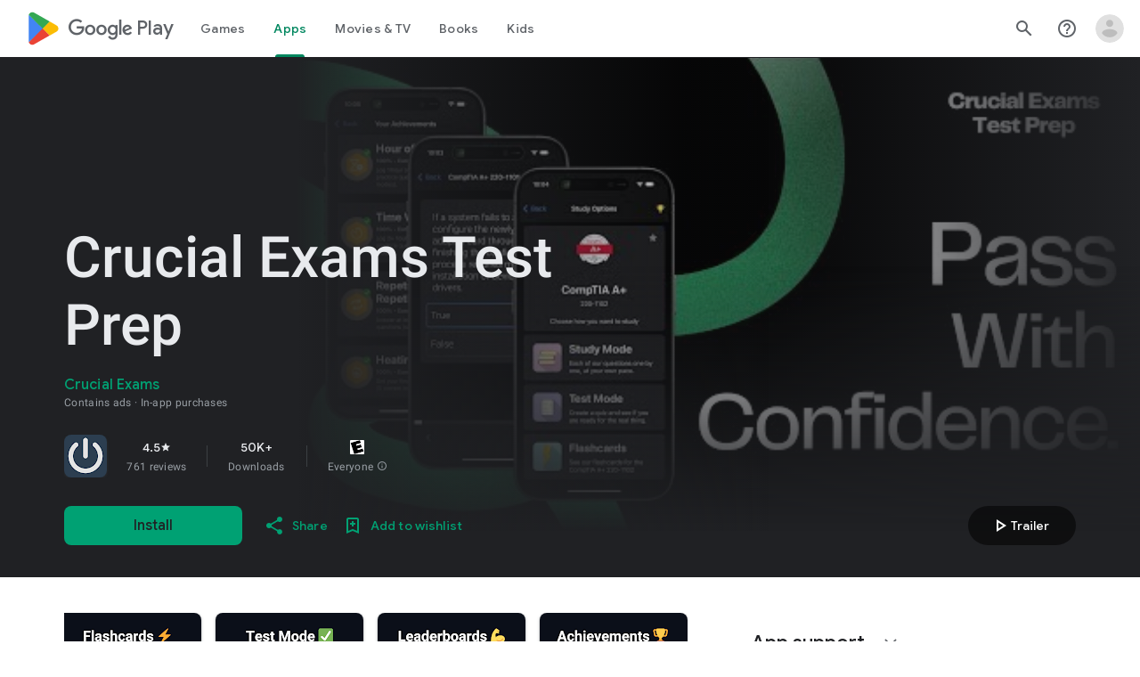

--- FILE ---
content_type: text/plain; charset=utf-8
request_url: https://play.google.com/play/log?format=json&authuser&proto_v2=true
body_size: -435
content:
["900000","1769508810476"]